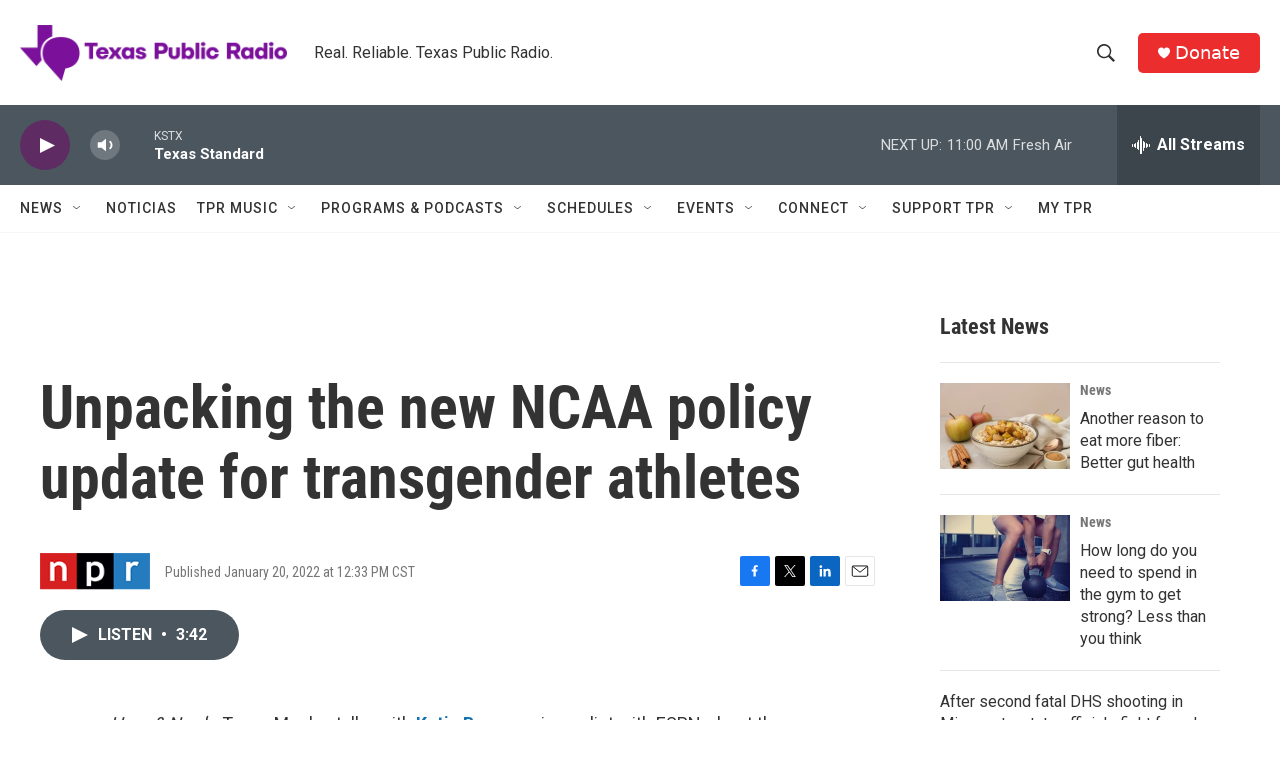

--- FILE ---
content_type: text/html; charset=utf-8
request_url: https://www.google.com/recaptcha/api2/aframe
body_size: 259
content:
<!DOCTYPE HTML><html><head><meta http-equiv="content-type" content="text/html; charset=UTF-8"></head><body><script nonce="QYbrrQKl9N4Hp1Oz1whPFw">/** Anti-fraud and anti-abuse applications only. See google.com/recaptcha */ try{var clients={'sodar':'https://pagead2.googlesyndication.com/pagead/sodar?'};window.addEventListener("message",function(a){try{if(a.source===window.parent){var b=JSON.parse(a.data);var c=clients[b['id']];if(c){var d=document.createElement('img');d.src=c+b['params']+'&rc='+(localStorage.getItem("rc::a")?sessionStorage.getItem("rc::b"):"");window.document.body.appendChild(d);sessionStorage.setItem("rc::e",parseInt(sessionStorage.getItem("rc::e")||0)+1);localStorage.setItem("rc::h",'1769446257199');}}}catch(b){}});window.parent.postMessage("_grecaptcha_ready", "*");}catch(b){}</script></body></html>